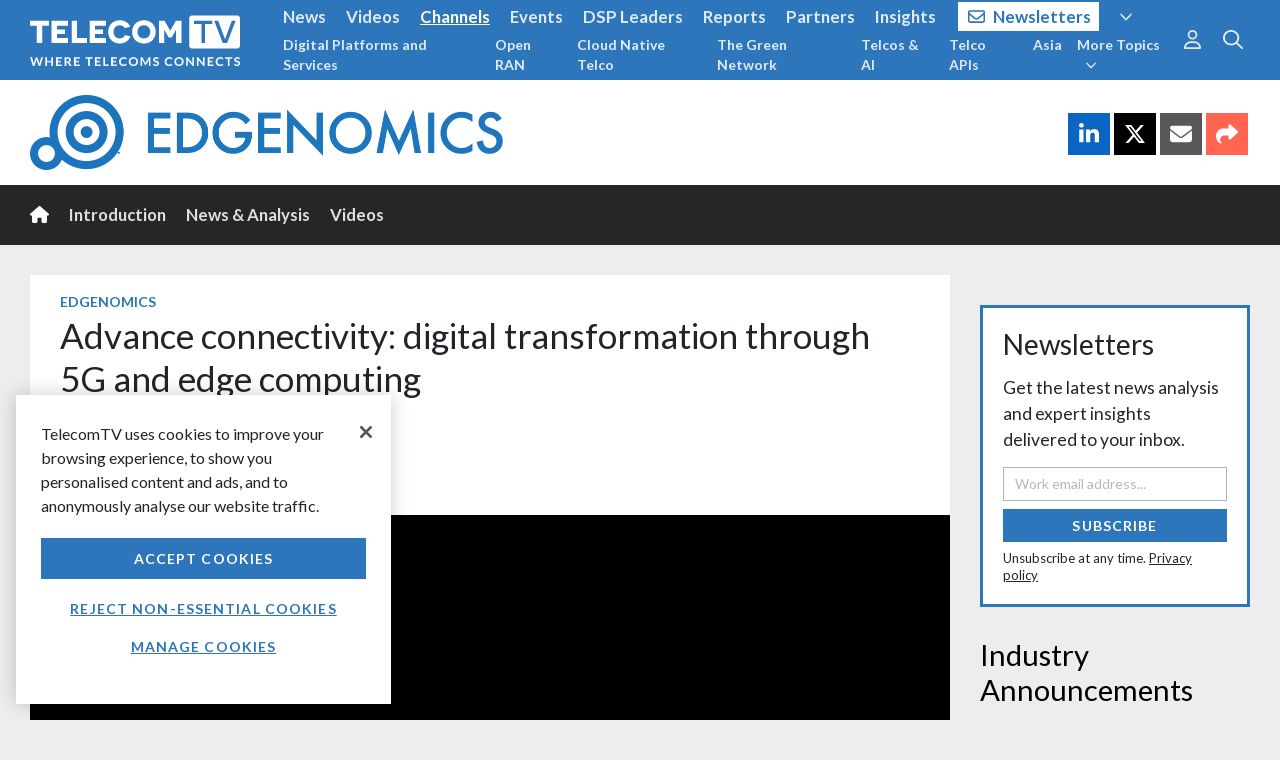

--- FILE ---
content_type: text/html
request_url: https://www.telecomtv.com/app/layout/nav.html?v=4.84.211
body_size: 2652
content:
<div data-ng-controller="Nav as vm" class="transition-fast" role="navigation">
    <div id="navbar-top-underlay" class="fixed-top" ng-style="{'background-image': bg}">
    </div>
    <nav class="navbar navbar-expand-md navbar-dark fixed-top" id="navbar-top" ng-style="{'background': vm.meta.bg.style}">
        <div class="container-fluid wrapper">
            <div id="logo">
                <a class="navbar-brand" href="/"><img src="/img/ttv-logo-white.svg" alt="TelecomTV" class="img-fluid" /></a>
                <a class="navbar-brand-strapline d-none d-md-block" href="/"><img src="/img/ttv-where-telecoms-connects-2x.png" alt="TelecomTV" class="img-fluid" /></a>
            </div>
            <a class="navbar-toggler navbar-link collapsed d-md-none" href="/search/">
                <i class="far fa-fw fa-search" aria-hidden="true"></i>
            </a>
            <a class="navbar-toggler collapsed" href="#" data-toggle="collapse" data-target="#navbar-top-menu" aria-controls="navbar-top-menu" aria-expanded="false" aria-label="Toggle navigation">
                <i class="far fa-fw fa-bars" aria-hidden="true"></i>
            </a>
            <div class="collapse navbar-collapse" id="navbar-top-menu">
                <div class="mr-auto">
                    <ul class="navbar-nav text-lg nav-collapse-border" id="nav-top-menu">
                        <li class="nav-item" ng-class="{'active': vm.meta.section == 'news' }">
                            <a class="nav-link" href="/content/news/">News</a>
                        </li>
                        <li class="nav-item" ng-class="{'active': vm.meta.section == 'videos' }">
                            <a class="nav-link" href="/content/video/">Videos</a>
                        </li>
                        <li class="nav-item" ng-class="{'active': vm.meta.section == 'channels' }">
                            <a class="nav-link" href="/content/channels/">Channels</a>
                        </li>
                        <li class="nav-item" ng-class="{'active': vm.meta.section == 'events' }">
                            <a class="nav-link" href="/content/events/">Events</a>
                        </li>
                        <li class="nav-item d-md-none nav-item-dsp-leaders" ng-class="{'active': vm.meta.section == 'dsp-leaders' }">
                            <a class="nav-link" href="/content/dsp-leaders/">DSP Leaders</a>
                        </li>
                        <li class="nav-item d-md-none nav-item-reports" ng-class="{'active': vm.meta.section == 'reports' }">
                            <a class="nav-link" href="/content/reports/">Reports</a>
                        </li>
                        <li class="nav-item d-md-none nav-item-network-partners" ng-class="{'active': vm.meta.section == 'network-partners' }">
                            <a class="nav-link" href="/content/network-partners/">Partners</a>
                        </li>
                        <li class="nav-item d-md-none nav-item-industry-insights" ng-class="{'active': vm.meta.section == 'industry-insights' }">
                            <a class="nav-link" href="/content/industry-insights/">Insights</a>
                        </li>
                        <li class="nav-item d-md-none nav-item-newsletters nav-item-newsletters-btn" ng-class="{'active': vm.meta.section == 'newsletters' }">
                            <a class="nav-link" href="/content/newsletters/?ref=nav"><i class="far fa-envelope mr-2"></i>Newsletters</a>
                        </li>
                        <li class="nav-item d-md-none" ng-class="{'active': vm.meta.section == 'directory' }">
                            <a class="nav-link" href="/content/directory/">Directory</a>
                        </li>
                        <li class="nav-item">
                            <div class="d-none d-md-block">
                                <a class="nav-link" ng-click="vm.toggleNavPanel('more')" ng-class="{ 'text-white underline': vm.navPanel === 'more' }"><i class="far fa-angle-down ml-2"></i></a>
                            </div>
                        </li>
                    </ul>
                    <ul class="navbar-nav nav-collapse-border" id="nav-sub-menu">
                        <li class="nav-item d-md-none nav-item-digital-platforms-services">
                            <a class="nav-link" href="/content/digital-platforms-services/">Digital Platforms and Services</a>
                        </li>
                        <li class="nav-item d-md-none nav-item-open-ran">
                            <a class="nav-link" href="/content/open-ran/">Open RAN</a>
                        </li>
                        <li class="nav-item d-md-none nav-item-cloud-native">
                            <a class="nav-link" href="/content/cloud-native/">Cloud Native Telco</a>
                        </li>
                        <li class="nav-item d-md-none nav-item-green-network">
                            <a class="nav-link" href="/content/green-network/">The Green Network</a>
                        </li>
                        <li class="nav-item d-md-none nav-item-telcos-and-ai-channel">
                            <a class="nav-link" href="/content/telcos-and-ai-channel/">Telcos &amp; AI</a>
                        </li>
                        <li class="nav-item d-md-none nav-item-apis">
                            <a class="nav-link" href="/content/apis/">Telco APIs</a>
                        </li>
                        <li class="nav-item d-md-none nav-item-apac">
                            <a class="nav-link" href="/content/apac/">Asia</a>
                        </li>
                        <li class="nav-item d-md-none">
                            <a class="nav-link" href="/content/next-gen-telco-infra/">Next-Gen Telco Infra</a>
                        </li>
                        <li class="nav-item d-md-none">
                            <a class="nav-link" href="/content/telco-public-cloud/">Telcos and Public Cloud</a>
                        </li>
                        <li class="nav-item d-md-none">
                            <a class="nav-link" href="/content/5g/">5G Evolution</a>
                        </li>
                        <li class="nav-item d-md-none">
                            <a class="nav-link" href="/content/automotive/">Telcos &amp; Autos</a>
                        </li>
                        <li class="nav-item d-md-none">
                            <a class="nav-link" href="/content/access-evolution/">Access Evolution</a>
                        </li>
                        <li class="nav-item d-md-none">
                            <a class="nav-link" href="/content/network-automation/">Network Automation</a>
                        </li>
                        <li class="nav-item d-md-none">
                            <a class="nav-link" href="/content/6g/">6G Research and Innovation</a>
                        </li>
                        <li class="nav-item d-md-none">
                            <a class="nav-link" href="/content/private-networks/">Private Networks</a>
                        </li>
                        <li class="nav-item d-md-none">
                            <a class="nav-link" href="/content/security/">Security</a>
                        </li>
                        <li class="nav-item">
                            <div class="d-none d-md-block">
                                <a class="nav-link" ng-click="vm.toggleNavPanel('more-topics')" ng-class="{ 'text-white underline': vm.navPanel === 'more-topics' }">More Topics<i class="far fa-angle-down ml-2"></i></a>
                            </div>
                        </li>
                    </ul>
                </div>
                <div class="d-none d-md-block text-lg nav-panel" ng-class="{ 'nav-panel-show': vm.navPanel === 'more' }" id="nav-more">
                    <div class="container-fluid wrapper">
                        <ul class="navbar-nav float-right">
                            <li class="nav-item"><a class="nav-link" ng-click="vm.setNavPanel(null)"><i class="far fa-times text-normal"></i></a></li>
                        </ul>
                        <div class="mr-5">
                            <ul class="navbar-nav float-left">
                                <li class="nav-item nav-item-dsp-leaders" ng-class="{'active': vm.meta.section == 'dsp-leaders' }">
                                    <a class="nav-link" href="/content/dsp-leaders/">DSP Leaders</a>
                                </li>
                                <li class="nav-item nav-item-reports" ng-class="{'active': vm.meta.section == 'reports' }">
                                    <a class="nav-link" href="/content/reports/">Reports</a>
                                </li>
                                <li class="nav-item nav-item-network-partners" ng-class="{'active': vm.meta.section == 'network-partners' }">
                                    <a class="nav-link" href="/content/network-partners/">Partners</a>
                                </li>
                                <li class="nav-item nav-item-industry-insights" ng-class="{'active': vm.meta.section == 'industry-insights' }">
                                    <a class="nav-link" href="/content/industry-insights/">Insights</a>
                                </li>
                                <li class="nav-item" ng-class="{'active': vm.meta.section == 'directory' }">
                                    <a class="nav-link" href="/content/directory/">Directory</a>
                                </li>
                                <li class="nav-item nav-item-newsletters nav-item-newsletters-btn" ng-class="{'active': vm.meta.section == 'newsletters' }">
                                    <a class="nav-link" href="/content/newsletters/?ref=nav"><i class="far fa-envelope mr-2"></i>Newsletters</a>
                                </li>
                                <li class="nav-item">
                                    <span class="navbar-text nav-link no-hover ml-2">|</span>
                                </li>
                            </ul>
                            <ul class="navbar-nav float-left">
                                <li class="nav-item">
                                    <a class="nav-link" href="/content/about/">About</a>
                                </li>
                                <li class="nav-item">
                                    <span class="navbar-text nav-link no-hover">|</span>
                                </li>
                                <li class="nav-item">
                                    <a class="nav-link" href="/pages/contact/">Contact</a>
                                </li>
                                <li class="nav-item">
                                    <span class="navbar-text nav-link no-hover">|</span>
                                </li>
                            </ul>
                            <ul class="navbar-nav float-left">
                                <li class="nav-item">
                                    <span class="navbar-text">
                                        Connect with us
                                    </span>
                                </li>
                                <li class="nav-item">
                                    <a class="nav-link" href="https://twitter.com/TelecomTV" target="_blank"><i class="fab fa-lg fa-x-twitter"></i></a>
                                </li>
                                <li class="nav-item">
                                    <a class="nav-link" href="https://www.linkedin.com/company/telecomtv" target="_blank"><i class="fab fa-lg fa-linkedin"></i></a>
                                </li>
                                <li class="nav-item">
                                    <a class="nav-link" href="https://www.youtube.com/user/telecomtv" target="_blank"><i class="fab fa-lg fa-youtube"></i></a>
                                </li>
                                <li class="nav-item">
                                    <a class="nav-link" href="https://www.instagram.com/telecomtv_official/" target="_blank"><i class="fab fa-lg fa-instagram"></i></a>
                                </li>
                            </ul>
                        </div>
                    </div>
                </div>
                <div class="d-none d-md-block text-md nav-panel" ng-class="{ 'nav-panel-show': vm.navPanel === 'more-topics' }" id="nav-more-topics">
                    <div class="container-fluid wrapper">
                        <ul class="navbar-nav float-right">
                            <li class="nav-item"><a class="nav-link" ng-click="vm.setNavPanel(null)"><i class="far fa-times text-normal"></i></a></li>
                        </ul>
                        <div class="mr-5">
                            <ul class="navbar-nav d-block list-inline">
                                <li class="nav-item nav-item-digital-platforms-services">
                                    <a class="nav-link" href="/content/digital-platforms-services/">Digital Platforms and Services</a>
                                </li>
                                <li class="nav-item nav-item-open-ran">
                                    <a class="nav-link" href="/content/open-ran/">Open RAN</a>
                                </li>
                                <li class="nav-item nav-item-cloud-native">
                                    <a class="nav-link" href="/content/cloud-native/">Cloud Native Telco</a>
                                </li>
                                <li class="nav-item nav-item-green-network">
                                    <a class="nav-link" href="/content/green-network/">The Green Network</a>
                                </li>
                                <li class="nav-item nav-item-telcos-and-ai-channel">
                                    <a class="nav-link" href="/content/telcos-and-ai-channel/">Telcos &amp; AI</a>
                                </li>
                                <li class="nav-item nav-item-apis">
                                    <a class="nav-link" href="/content/apis/">Telco APIs</a>
                                </li>
                                <li class="nav-item nav-item-apac">
                                    <a class="nav-link" href="/content/apac/">Asia</a>
                                </li>
                                <li class="nav-item">
                                    <a class="nav-link" href="/content/next-gen-telco-infra/">Next-Gen Telco Infra</a>
                                </li>
                                <li class="nav-item">
                                    <a class="nav-link" href="/content/telco-public-cloud/">Telcos and Public Cloud</a>
                                </li>
                                <li class="nav-item">
                                    <a class="nav-link" href="/content/5g/">5G Evolution</a>
                                </li>
                                <li class="nav-item">
                                    <a class="nav-link" href="/content/automotive/">Telcos &amp; Autos</a>
                                </li>
                                <li class="nav-item">
                                    <a class="nav-link" href="/content/access-evolution/">Access Evolution</a>
                                </li>
                                <li class="nav-item">
                                    <a class="nav-link" href="/content/network-automation/">Network Automation</a>
                                </li>
                                <li class="nav-item">
                                    <a class="nav-link" href="/content/6g/">6G Research and Innovation</a>
                                </li>
                                <li class="nav-item">
                                    <a class="nav-link" href="/content/private-networks/">Private Networks</a>
                                </li>
                                <li class="nav-item">
                                    <a class="nav-link" href="/content/security/">Security</a>
                                </li>
                            </ul>
                        </div>
                    </div>
                </div>
                <ul class="navbar-nav d-md-none nav-collapse-border">
                    <li class="nav-item">
                        <span class="navbar-text pl-0">Connect with TelecomTV</span>
                    </li>
                    <li class="nav-item">
                        <a class="nav-link d-inline mr-2" href="https://twitter.com/TelecomTV" target="_blank"><i class="fab fa-lg fa-x-twitter"></i></a>
                        <a class="nav-link d-inline mr-2" href="https://www.linkedin.com/company/telecomtv" target="_blank"><i class="fab fa-lg fa-linkedin"></i></a>
                        <a class="nav-link d-inline mr-2" href="https://www.youtube.com/user/telecomtv" target="_blank"><i class="fab fa-lg fa-youtube"></i></a>
                        <a class="nav-link d-inline mr-2" href="https://www.instagram.com/telecomtv_official/" target="_blank"><i class="fab fa-lg fa-instagram"></i></a>
                    </li>
                </ul>
                <ul class="navbar-nav d-md-none nav-collapse-border">
                    <li class="nav-item">
                        <a class="nav-link" href="/content/about/">About</a>
                    </li>
                    <li class="nav-item">
                        <a class="nav-link" href="/pages/privacy/">Privacy</a>
                    </li>
                    <li class="nav-item">
                        <a class="nav-link" href="/pages/help/">Help</a>
                    </li>
                    <li class="nav-item">
                        <a class="nav-link" href="/pages/contact/">Contact</a>
                    </li>
                </ul>
                <nav id="nav-options" class="navbar-nav">
                    <ul class="navbar-nav mr-2 nav-collapse-border">
                        <li class="nav-item dropdown">
                            <div class="d-md-none">
                                <div ng-show="vm.storage.session == null">
                                    <a class="nav-link" ng-click="vm.auth.login()">Sign In</a>
                                    <a class="nav-link" ng-click="vm.auth.register()">Register</a>
                                </div>
                                <div ng-show="vm.storage.session != null">
                                    <span class="navbar-text pl-0" ng-if="vm.storage.profile.salutation !== null">Welcome, {{vm.storage.profile.salutation}}</span>
                                    <span class="navbar-text pl-0" ng-if="vm.storage.profile.salutation === null">Welcome back</span>
                                    <a class="nav-link" ng-click="vm.auth.logoutNoRedirect()">Sign Out</a>
                                </div>
                            </div>
                            <div class="d-none d-md-block text-lg">
                                <a class="nav-link text-xl" ng-click="vm.toggleNavPanel('user')" ng-class="{ 'text-white': vm.navPanel === 'user' }"><i class="far fa-user"></i></a>
                                <div class="nav-panel" ng-class="{ 'nav-panel-show': vm.navPanel === 'user' }">
                                    <div class="container-fluid wrapper">
                                        <div ng-show="vm.storage.session == null">
                                            <ul class="navbar-nav float-right">
                                                <li class="nav-item"><a class="nav-link ml-4" ng-click="vm.auth.login()">Sign In</a></li>
                                                <li class="nav-item"><a class="nav-link" ng-click="vm.auth.register()">Register</a></li>
                                                <li class="nav-item"><a class="nav-link" ng-click="vm.setNavPanel(null)"><i class="far fa-times text-normal"></i></a></li>
                                            </ul>
                                        </div>
                                        <div ng-show="vm.storage.session != null">
                                            <ul class="navbar-nav float-right">
                                                <li class="nav-item">
                                                    <span class="navbar-text" ng-if="vm.storage.profile.salutation !== null">Welcome, {{vm.storage.profile.salutation}}</span>
                                                    <span class="navbar-text" ng-if="vm.storage.profile.salutation === null">Welcome back</span>
                                                </li>
                                                <li class="nav-item"><a class="nav-link" ng-click="vm.auth.logoutNoRedirect()">Sign Out</a></li>
                                                <li class="nav-item"><a class="nav-link" ng-click="vm.setNavPanel(null)"><i class="far fa-times text-normal"></i></a></li>
                                            </ul>
                                        </div>
                                    </div>
                                </div>
                            </div>
                        </li>
                    </ul>
                    <div class="d-md-none">
                        <form class="form-inline" ng-submit="vm.search()">
                            <div class="input-group">
                                <input type="text" class="form-control" placeholder="Search..." ng-model="vm.searchInput" id="searchInput" autocomplete="off">
                                <button type="submit" class="btn btn-dark border-0 search-submit-button-nav"><i class="far fa-search"></i><span class="sr-only">Search</span></button>
                            </div>
                        </form>
                    </div>
                    <div class="d-none d-md-block">
                        <ul class="nav flex-column text-xl">
                            <li class="nav-item">
                                <a class="nav-link" ng-click="vm.toggleNavPanel('search')" ng-class="{ 'text-white': vm.navPanel === 'search' }"><i class="far fa-search"></i><span class="sr-only">Search</span></a>
                            </li>
                        </ul>
                        <div class="nav-panel" ng-class="{ 'nav-panel-show': vm.navPanel === 'search' }">
                            <div class="container-fluid wrapper">
                                <form class="form-inline float-right" ng-submit="vm.search()">
                                    <div class="input-group">
                                        <input type="text" class="form-control" placeholder="Search..." ng-model="vm.searchInput" id="searchInputPanel" autocomplete="off">
                                        <span class="input-group-btn">
                                            <button type="submit" class="btn btn-primary border-0 search-submit-button-nav"><i class="far fa-search"></i><span class="sr-only">Search</span></button>
                                        </span>
                                        <span class="input-group-btn">
                                            <a class="btn" ng-click="vm.setNavPanel(null)"><i class="far fa-times"></i></a>
                                        </span>
                                    </div>
                                </form>
                            </div>
                        </div>
                    </div>
                </nav>
            </div>
        </div>
    </nav>
    <div class="notification-nav {{vm.notification.config.nav.class}}" ng-if="vm.notification.showNav && !vm.notificationNavHidden" style="{{vm.notification.config.nav.style}}">
        <div class="container-fluid wrapper">
            <div ng-bind-html="vm.trustAsHtml(vm.notification.navBody)" class="notification-nav-body"></div>
        </div>
    </div>
    <div class="notification-overlay-container {{vm.notification.config.overlay.classContainer}}" ng-if="vm.notification.showOverlay && !vm.notificationOverlayHidden && vm.storage['overlayDismiss'][vm.overlayDismissParameter] == null" style="{{vm.notification.config.overlay.styleContainer}}" ng-click="vm.notificationOverlayCloseOnClick()">
        <div class="notification-overlay {{vm.notification.config.overlay.class}}" style="{{vm.notification.config.overlay.style}}">
            <a ng-click="vm.notificationOverlayClose()" class="notification-overlay-close"><i class="far fa-times"></i></a>
            <div ng-bind-html="vm.trustAsHtml(vm.notificationOverlayBodyFixed)" class="notification-overlay-body"></div>
        </div>
    </div>
    <div class="notification-overlay-closed {{vm.notification.config.overlay.classClosed}}" ng-if="vm.notification.showOverlay && !vm.notificationOverlayHidden && vm.storage['overlayDismiss'][vm.overlayDismissParameter] != null" style="{{vm.notification.config.overlay.styleClosed}}">
        <a ng-click="vm.notificationOverlayOpen()" class="notification-overlay-open"><i class=" {{vm.notification.config.overlay.classClosedIcon || 'far fa-comment-alt-dots'}}"></i></a>
        <div ng-bind-html="vm.trustAsHtml(vm.notificationOverlayBodyClosedFixed)" class="notification-overlay-closed-body"></div>
    </div>
</div>

--- FILE ---
content_type: text/html; charset=utf-8
request_url: https://www.telecomtv.com/layout/tag/edge/detail/
body_size: -51
content:
<section data-ng-controller="ContentDetailLayout as vm" class="text-inverse links-white">
    <div ng-include="'/layout/edge-header'"></div>
    <app-nav layout="/layout/edge-nav" active-item="home"></app-nav>
    <div class="container-fluid wrapper content-min-height">
        <div class="row">
            <div class="col-12 col-sm-auto mr-auto" id="content">
                <app-content-detail content="vm.content" ng-if="vm.loaded" />
            </div>
            <div class="col" id="sidebar">
                <div ng-include="'/layout/edge-sidebar'"></div>
            </div>
        </div>
    </div>
    <div ng-include="'/layout/widget-footer'"></div>
</section>

--- FILE ---
content_type: text/html; charset=utf-8
request_url: https://www.telecomtv.com/layout/edge-header
body_size: 173
content:
<style>
    html {
        background-color: #ededed;
    }

    article.content-detail .content-info app-share-icons {
        display: none;
    }

    .channel-nav .nav-item {
        margin-top: 1;
        margin-bottom: 1;
    }

    .channel-nav .nav-link {
        padding: 1rem 30px;
        display: block;
    }

    .channel-nav .nav-link.active {
        text-decoration-line: underline !important;
        text-decoration-thickness: 4px !important;
        text-decoration-color: #1c75bc !important;
        text-underline-position: under;
    }

    app-content-repeater {
        flex-direction: row;
    }

    app-content-list .btn.btn-light {
        background: #2d76bb;
    }
</style>

<!-- <header class="page-heading clearfix mt-0 mb-0" style="background-color: rgba(255,255,255) !important;">
    <div class="container-fluid wrapper py-3">
        <a href="/content/edge"><img class="img-fluid" src="https://assets.telecomtv.com/assets/telecomtv/150x-edgenomics-15607.png" alt="Edgenomics Channel" style="max-height: 75px;"></a>
    </div>
</header> -->

<header class="page-heading clearfix mt-0 mb-0" style="background-color: rgba(255,255,255) !important;">
    <div class="container-fluid wrapper py-3">
        <div class="row">
            <div class="col col-12 col-sm-7 col-md-8 align-self-center mb-2 mb-sm-0">
                <a href="/content/edge/"><img class="img-fluid" src="https://assets.telecomtv.com/assets/telecomtv/150x-edgenomics-18795.png" alt="Edgenomics Channel" style="max-height: 75px;"></a>
            </div>
            <div class="col col-12 col-sm-5 col-md-4 align-self-center">
                <app-share-icons class="d-block float-sm-right"></app-share-icons>
            </div>
        </div>
    </div>
</header>

--- FILE ---
content_type: text/html; charset=utf-8
request_url: https://www.telecomtv.com/layout/widget-subscribe
body_size: -193
content:
<h2>Newsletters</h2>
<div class="row">
    <div class="col-md-7">
        <p class="lead">
            Sign up to receive TelecomTV's top news and videos, plus exclusive subscriber-only content direct to your inbox.</p>
    </div>
    <div class="col-md-5">
        <app-subscribe subscribe-source="Footer"></app-subscribe>
    </div>
</div>

--- FILE ---
content_type: text/html
request_url: https://www.telecomtv.com/app/elements/appVideo.html?v=4.84.211
body_size: -10
content:
<div ng-if="vm.loaded && !vm.countdownActive" class="embed-responsive embed-responsive-16by9 video-player">
    <iframe  ng-src="{{ vm.video | videoEmbedUrl }}" loading="lazy" width="910" height="512" frameborder="0" scrolling="auto" allowfullscreen></iframe>
</div>
<div ng-if="vm.loaded && vm.countdownActive" class="video-countdown">
    <img ng-src="{{vm.video.config.countdownBackgroundImage || vm.common.config.assetsUrl + vm.video.thumbnailImageFileName + '?w=1280&h=720&crop=auto'}}" class="video-countdown-image" />
    <div class="video-countdown-display">
        <span ng-bind-html="vm.video.config.countdownDisplayPre" class="video-countdown-pre"></span>
        <span class="video-countdown-time">{{vm.video.config.countdownTimeDisplayPre || 'Available '}}{{vm.countdownTimeDisplay}}</span>
        <span ng-bind-html="vm.video.config.countdownDisplayPost" class="video-countdown-post"></span>
    </div>
</div>

--- FILE ---
content_type: text/html; charset=utf-8
request_url: https://www.telecomtv.com/layout/sponsor-hpe
body_size: -254
content:
<p style="margin-bottom: 2px;">Sponsored by <a href="/content/hpe-intel-channel/" target="_blank"><img alt="Sponsored by HPE " class="img-fluid ml-3" style="max-height:50px;" src="https://assets.telecomtv.com/assets/telecomtv/hewlett-packard-enterprise-logo-0-8562.png?w=175" /></a></p>

--- FILE ---
content_type: text/html
request_url: https://www.telecomtv.com/app/content/appContentInlineCompact.html?v=4.84.211
body_size: -148
content:
<div ng-if="vm.loaded">
    <h3 class="content-tag mt-3 mb-2" ng-if="!vm.options.card.hideTag"><a href="/content/{{vm.content.displayTag.alias}}/">{{vm.content.displayTag.shortTitle}}</a></h3>
    <h4 class="content-title mb-2"><a href="{{vm.url}}">{{vm.content.title}}</a></h4>
    <p ng-if="vm.options.card.showDate" class="mt-2 mb-0 text-muted text-sm"><span title="{{vm.content.dateTime | dateTime}}">{{vm.content.dateTime | dateRelative}}</span></p>
</div>

--- FILE ---
content_type: text/html; charset=utf-8
request_url: https://www.google.com/recaptcha/api2/aframe
body_size: 184
content:
<!DOCTYPE HTML><html><head><meta http-equiv="content-type" content="text/html; charset=UTF-8"></head><body><script nonce="a9CBNRqgzx766B5NeI6dGA">/** Anti-fraud and anti-abuse applications only. See google.com/recaptcha */ try{var clients={'sodar':'https://pagead2.googlesyndication.com/pagead/sodar?'};window.addEventListener("message",function(a){try{if(a.source===window.parent){var b=JSON.parse(a.data);var c=clients[b['id']];if(c){var d=document.createElement('img');d.src=c+b['params']+'&rc='+(localStorage.getItem("rc::a")?sessionStorage.getItem("rc::b"):"");window.document.body.appendChild(d);sessionStorage.setItem("rc::e",parseInt(sessionStorage.getItem("rc::e")||0)+1);localStorage.setItem("rc::h",'1763160557236');}}}catch(b){}});window.parent.postMessage("_grecaptcha_ready", "*");}catch(b){}</script></body></html>

--- FILE ---
content_type: application/javascript; charset=UTF-8
request_url: https://www.telecomtv.com/cdn-cgi/challenge-platform/scripts/jsd/main.js
body_size: 4423
content:
window._cf_chl_opt={nMUP5:'b'};~function(Y2,C,J,W,s,E,n,R){Y2=U,function(H,l,Ye,Y1,h,P){for(Ye={H:317,l:336,h:259,P:276,g:260,o:328,D:234,f:293,G:332,B:240,X:246},Y1=U,h=H();!![];)try{if(P=-parseInt(Y1(Ye.H))/1*(-parseInt(Y1(Ye.l))/2)+parseInt(Y1(Ye.h))/3*(-parseInt(Y1(Ye.P))/4)+parseInt(Y1(Ye.g))/5+parseInt(Y1(Ye.o))/6+-parseInt(Y1(Ye.D))/7*(parseInt(Y1(Ye.f))/8)+parseInt(Y1(Ye.G))/9+parseInt(Y1(Ye.B))/10*(parseInt(Y1(Ye.X))/11),P===l)break;else h.push(h.shift())}catch(g){h.push(h.shift())}}(Y,648887),C=this||self,J=C[Y2(220)],W={},W[Y2(313)]='o',W[Y2(221)]='s',W[Y2(311)]='u',W[Y2(287)]='z',W[Y2(223)]='n',W[Y2(320)]='I',W[Y2(319)]='b',s=W,C[Y2(333)]=function(H,h,P,g,Yu,YP,Yj,Y7,D,G,B,X,x,T){if(Yu={H:257,l:236,h:231,P:257,g:236,o:280,D:230,f:227,G:280,B:230,X:290,x:303,T:291,Q:286,N:324},YP={H:272,l:291,h:316},Yj={H:253,l:318,h:258,P:269},Y7=Y2,null===h||h===void 0)return g;for(D=O(h),H[Y7(Yu.H)][Y7(Yu.l)]&&(D=D[Y7(Yu.h)](H[Y7(Yu.P)][Y7(Yu.g)](h))),D=H[Y7(Yu.o)][Y7(Yu.D)]&&H[Y7(Yu.f)]?H[Y7(Yu.G)][Y7(Yu.B)](new H[(Y7(Yu.f))](D)):function(Q,Y8,N){for(Y8=Y7,Q[Y8(YP.H)](),N=0;N<Q[Y8(YP.l)];Q[N+1]===Q[N]?Q[Y8(YP.h)](N+1,1):N+=1);return Q}(D),G='nAsAaAb'.split('A'),G=G[Y7(Yu.X)][Y7(Yu.x)](G),B=0;B<D[Y7(Yu.T)];X=D[B],x=b(H,h,X),G(x)?(T='s'===x&&!H[Y7(Yu.Q)](h[X]),Y7(Yu.N)===P+X?o(P+X,x):T||o(P+X,h[X])):o(P+X,x),B++);return g;function o(Q,N,Y6){Y6=U,Object[Y6(Yj.H)][Y6(Yj.l)][Y6(Yj.h)](g,N)||(g[N]=[]),g[N][Y6(Yj.P)](Q)}},E=Y2(288)[Y2(273)](';'),n=E[Y2(290)][Y2(303)](E),C[Y2(255)]=function(H,l,Yo,Y9,h,P,g,o){for(Yo={H:278,l:291,h:291,P:235,g:269,o:243},Y9=Y2,h=Object[Y9(Yo.H)](l),P=0;P<h[Y9(Yo.l)];P++)if(g=h[P],g==='f'&&(g='N'),H[g]){for(o=0;o<l[h[P]][Y9(Yo.h)];-1===H[g][Y9(Yo.P)](l[h[P]][o])&&(n(l[h[P]][o])||H[g][Y9(Yo.g)]('o.'+l[h[P]][o])),o++);}else H[g]=l[h[P]][Y9(Yo.o)](function(D){return'o.'+D})},R=function(YT,Yr,Yx,YX,YB,Yf,YU,l,h,P){return YT={H:242,l:310},Yr={H:302,l:302,h:269,P:302,g:302,o:302,D:224,f:302,G:325,B:269,X:325},Yx={H:291},YX={H:306},YB={H:291,l:325,h:253,P:318,g:258,o:258,D:253,f:318,G:306,B:269,X:306,x:269,T:269,Q:269,N:302,z:269,i:302,F:253,m:306,M:269,k:269,L:269,d:224},Yf={H:312,l:325},YU=Y2,l=String[YU(YT.H)],h={'h':function(g){return g==null?'':h.g(g,6,function(o,Yc){return Yc=U,Yc(Yf.H)[Yc(Yf.l)](o)})},'g':function(o,D,G,YH,B,X,x,T,Q,N,z,i,F,M,L,A,y,Y0){if(YH=YU,null==o)return'';for(X={},x={},T='',Q=2,N=3,z=2,i=[],F=0,M=0,L=0;L<o[YH(YB.H)];L+=1)if(A=o[YH(YB.l)](L),Object[YH(YB.h)][YH(YB.P)][YH(YB.g)](X,A)||(X[A]=N++,x[A]=!0),y=T+A,Object[YH(YB.h)][YH(YB.P)][YH(YB.o)](X,y))T=y;else{if(Object[YH(YB.D)][YH(YB.f)][YH(YB.o)](x,T)){if(256>T[YH(YB.G)](0)){for(B=0;B<z;F<<=1,D-1==M?(M=0,i[YH(YB.B)](G(F)),F=0):M++,B++);for(Y0=T[YH(YB.X)](0),B=0;8>B;F=1&Y0|F<<1,D-1==M?(M=0,i[YH(YB.x)](G(F)),F=0):M++,Y0>>=1,B++);}else{for(Y0=1,B=0;B<z;F=Y0|F<<1.65,D-1==M?(M=0,i[YH(YB.T)](G(F)),F=0):M++,Y0=0,B++);for(Y0=T[YH(YB.X)](0),B=0;16>B;F=1&Y0|F<<1,M==D-1?(M=0,i[YH(YB.Q)](G(F)),F=0):M++,Y0>>=1,B++);}Q--,0==Q&&(Q=Math[YH(YB.N)](2,z),z++),delete x[T]}else for(Y0=X[T],B=0;B<z;F=1.08&Y0|F<<1,M==D-1?(M=0,i[YH(YB.z)](G(F)),F=0):M++,Y0>>=1,B++);T=(Q--,Q==0&&(Q=Math[YH(YB.i)](2,z),z++),X[y]=N++,String(A))}if(T!==''){if(Object[YH(YB.F)][YH(YB.f)][YH(YB.g)](x,T)){if(256>T[YH(YB.G)](0)){for(B=0;B<z;F<<=1,D-1==M?(M=0,i[YH(YB.Q)](G(F)),F=0):M++,B++);for(Y0=T[YH(YB.m)](0),B=0;8>B;F=F<<1|1.93&Y0,M==D-1?(M=0,i[YH(YB.M)](G(F)),F=0):M++,Y0>>=1,B++);}else{for(Y0=1,B=0;B<z;F=F<<1.18|Y0,M==D-1?(M=0,i[YH(YB.k)](G(F)),F=0):M++,Y0=0,B++);for(Y0=T[YH(YB.G)](0),B=0;16>B;F=1.17&Y0|F<<1.24,M==D-1?(M=0,i[YH(YB.k)](G(F)),F=0):M++,Y0>>=1,B++);}Q--,0==Q&&(Q=Math[YH(YB.i)](2,z),z++),delete x[T]}else for(Y0=X[T],B=0;B<z;F=F<<1|1&Y0,M==D-1?(M=0,i[YH(YB.B)](G(F)),F=0):M++,Y0>>=1,B++);Q--,0==Q&&z++}for(Y0=2,B=0;B<z;F=Y0&1|F<<1,M==D-1?(M=0,i[YH(YB.L)](G(F)),F=0):M++,Y0>>=1,B++);for(;;)if(F<<=1,M==D-1){i[YH(YB.L)](G(F));break}else M++;return i[YH(YB.d)]('')},'j':function(g,Yl){return Yl=YU,null==g?'':''==g?null:h.i(g[Yl(Yx.H)],32768,function(o,Yq){return Yq=Yl,g[Yq(YX.H)](o)})},'i':function(o,D,G,Yh,B,X,x,T,Q,N,z,i,F,M,L,A,Y0,y){for(Yh=YU,B=[],X=4,x=4,T=3,Q=[],i=G(0),F=D,M=1,N=0;3>N;B[N]=N,N+=1);for(L=0,A=Math[Yh(Yr.H)](2,2),z=1;z!=A;y=F&i,F>>=1,0==F&&(F=D,i=G(M++)),L|=(0<y?1:0)*z,z<<=1);switch(L){case 0:for(L=0,A=Math[Yh(Yr.l)](2,8),z=1;z!=A;y=i&F,F>>=1,0==F&&(F=D,i=G(M++)),L|=(0<y?1:0)*z,z<<=1);Y0=l(L);break;case 1:for(L=0,A=Math[Yh(Yr.H)](2,16),z=1;z!=A;y=i&F,F>>=1,F==0&&(F=D,i=G(M++)),L|=z*(0<y?1:0),z<<=1);Y0=l(L);break;case 2:return''}for(N=B[3]=Y0,Q[Yh(Yr.h)](Y0);;){if(M>o)return'';for(L=0,A=Math[Yh(Yr.P)](2,T),z=1;A!=z;y=F&i,F>>=1,0==F&&(F=D,i=G(M++)),L|=(0<y?1:0)*z,z<<=1);switch(Y0=L){case 0:for(L=0,A=Math[Yh(Yr.g)](2,8),z=1;z!=A;y=i&F,F>>=1,F==0&&(F=D,i=G(M++)),L|=(0<y?1:0)*z,z<<=1);B[x++]=l(L),Y0=x-1,X--;break;case 1:for(L=0,A=Math[Yh(Yr.o)](2,16),z=1;A!=z;y=i&F,F>>=1,0==F&&(F=D,i=G(M++)),L|=(0<y?1:0)*z,z<<=1);B[x++]=l(L),Y0=x-1,X--;break;case 2:return Q[Yh(Yr.D)]('')}if(0==X&&(X=Math[Yh(Yr.f)](2,T),T++),B[Y0])Y0=B[Y0];else if(Y0===x)Y0=N+N[Yh(Yr.G)](0);else return null;Q[Yh(Yr.B)](Y0),B[x++]=N+Y0[Yh(Yr.X)](0),X--,N=Y0,X==0&&(X=Math[Yh(Yr.f)](2,T),T++)}}},P={},P[YU(YT.l)]=h.h,P}(),I();function v(YD,YY,h,P,g,o,D){YY=(YD={H:289,l:218,h:285,P:309,g:261,o:314,D:256,f:299,G:241,B:263,X:262,x:279},Y2);try{return h=J[YY(YD.H)](YY(YD.l)),h[YY(YD.h)]=YY(YD.P),h[YY(YD.g)]='-1',J[YY(YD.o)][YY(YD.D)](h),P=h[YY(YD.f)],g={},g=Ijql6(P,P,'',g),g=Ijql6(P,P[YY(YD.G)]||P[YY(YD.B)],'n.',g),g=Ijql6(P,h[YY(YD.X)],'d.',g),J[YY(YD.o)][YY(YD.x)](h),o={},o.r=g,o.e=null,o}catch(f){return D={},D.r={},D.e=f,D}}function O(H,YI,Y5,l){for(YI={H:231,l:278,h:245},Y5=Y2,l=[];H!==null;l=l[Y5(YI.H)](Object[Y5(YI.l)](H)),H=Object[Y5(YI.h)](H));return l}function j(h,P,Ya,YR,g,o,D){if(Ya={H:277,l:219,h:304,P:322,g:250,o:266,D:304,f:296,G:229,B:322,X:266,x:283,T:300,Q:229},YR=Y2,g=YR(Ya.H),!h[YR(Ya.l)])return;P===YR(Ya.h)?(o={},o[YR(Ya.P)]=g,o[YR(Ya.g)]=h.r,o[YR(Ya.o)]=YR(Ya.D),C[YR(Ya.f)][YR(Ya.G)](o,'*')):(D={},D[YR(Ya.B)]=g,D[YR(Ya.g)]=h.r,D[YR(Ya.X)]=YR(Ya.x),D[YR(Ya.T)]=P,C[YR(Ya.f)][YR(Ya.Q)](D,'*'))}function b(H,l,h,YV,Y4,P){Y4=(YV={H:292,l:280,h:295,P:271},Y2);try{return l[h][Y4(YV.H)](function(){}),'p'}catch(g){}try{if(null==l[h])return void 0===l[h]?'u':'x'}catch(o){return'i'}return H[Y4(YV.l)][Y4(YV.h)](l[h])?'a':l[h]===H[Y4(YV.l)]?'D':!0===l[h]?'T':l[h]===!1?'F':(P=typeof l[h],Y4(YV.P)==P?K(H,l[h])?'N':'f':s[P]||'?')}function U(c,H,l){return l=Y(),U=function(q,h,C){return q=q-218,C=l[q],C},U(c,H)}function V(P,g,Ym,YO,o,D,f,G,B,X,x,T){if(Ym={H:329,l:283,h:222,P:298,g:270,o:282,D:297,f:281,G:327,B:331,X:238,x:294,T:335,Q:254,N:315,z:232,i:270,F:264,m:233,M:244,k:334,L:323,d:248,A:326,a:322,y:284,Y0:308,YM:310},YO=Y2,!e(.01))return![];D=(o={},o[YO(Ym.H)]=P,o[YO(Ym.l)]=g,o);try{f=C[YO(Ym.h)],G=YO(Ym.P)+C[YO(Ym.g)][YO(Ym.o)]+YO(Ym.D)+f.r+YO(Ym.f),B=new C[(YO(Ym.G))](),B[YO(Ym.B)](YO(Ym.X),G),B[YO(Ym.x)]=2500,B[YO(Ym.T)]=function(){},X={},X[YO(Ym.Q)]=C[YO(Ym.g)][YO(Ym.N)],X[YO(Ym.z)]=C[YO(Ym.i)][YO(Ym.F)],X[YO(Ym.m)]=C[YO(Ym.i)][YO(Ym.M)],X[YO(Ym.k)]=C[YO(Ym.i)][YO(Ym.L)],x=X,T={},T[YO(Ym.d)]=D,T[YO(Ym.A)]=x,T[YO(Ym.a)]=YO(Ym.y),B[YO(Ym.Y0)](R[YO(Ym.YM)](T))}catch(Q){}}function K(H,l,YS,Y3){return YS={H:228,l:253,h:274,P:258,g:235,o:249},Y3=Y2,l instanceof H[Y3(YS.H)]&&0<H[Y3(YS.H)][Y3(YS.l)][Y3(YS.h)][Y3(YS.P)](l)[Y3(YS.g)](Y3(YS.o))}function I(YA,Yd,Yk,YE,H,l,h,P,g){if(YA={H:222,l:219,h:275,P:268,g:265,o:265,D:330,f:307,G:307},Yd={H:275,l:268,h:307},Yk={H:225},YE=Y2,H=C[YE(YA.H)],!H)return;if(!S())return;(l=![],h=H[YE(YA.l)]===!![],P=function(Yn,o){if(Yn=YE,!l){if(l=!![],!S())return;o=v(),Z(o.r,function(D){j(H,D)}),o.e&&V(Yn(Yk.H),o.e)}},J[YE(YA.h)]!==YE(YA.P))?P():C[YE(YA.g)]?J[YE(YA.o)](YE(YA.D),P):(g=J[YE(YA.f)]||function(){},J[YE(YA.G)]=function(Yv){Yv=YE,g(),J[Yv(Yd.H)]!==Yv(Yd.l)&&(J[Yv(Yd.h)]=g,P())})}function Z(H,l,Yi,Yp,Yz,YN,YW,h,P){Yi={H:222,l:327,h:331,P:238,g:298,o:270,D:282,f:305,G:219,B:294,X:335,x:321,T:239,Q:308,N:310,z:247},Yp={H:252},Yz={H:237,l:237,h:304,P:226,g:237},YN={H:294},YW=Y2,h=C[YW(Yi.H)],P=new C[(YW(Yi.l))](),P[YW(Yi.h)](YW(Yi.P),YW(Yi.g)+C[YW(Yi.o)][YW(Yi.D)]+YW(Yi.f)+h.r),h[YW(Yi.G)]&&(P[YW(Yi.B)]=5e3,P[YW(Yi.X)]=function(Ys){Ys=YW,l(Ys(YN.H))}),P[YW(Yi.x)]=function(YK){YK=YW,P[YK(Yz.H)]>=200&&P[YK(Yz.l)]<300?l(YK(Yz.h)):l(YK(Yz.P)+P[YK(Yz.g)])},P[YW(Yi.T)]=function(Yb){Yb=YW,l(Yb(Yp.H))},P[YW(Yi.Q)](R[YW(Yi.N)](JSON[YW(Yi.z)](H)))}function Y(Yt){return Yt='/cdn-cgi/challenge-platform/h/,contentWindow,detail,now,pow,bind,success,/jsd/oneshot/93954b626b88/0.2172308380641599:1763158938:PNYQ-vTU062MyBTCdAStofFLzhu5LdlrPK37P747rgw/,charCodeAt,onreadystatechange,send,display: none,liakfsJmBL,undefined,0P4FTRtA9z6MZbQ5qJvnXxSG8CNpdBWh$LjkY3uEmfsHayU-el7Vcw+r2gOo1iKID,object,body,evkH5,splice,1052LqPFWR,hasOwnProperty,boolean,bigint,onload,source,Brug8,d.cookie,charAt,chctx,XMLHttpRequest,4351830NINLIH,msg,DOMContentLoaded,open,4305510DWUKcc,Ijql6,chlApiClientVersion,ontimeout,568hxgvvV,iframe,api,document,string,__CF$cv$params,number,join,error on cf_chl_props,http-code:,Set,Function,postMessage,from,concat,chlApiUrl,chlApiRumWidgetAgeMs,7clRXwY,indexOf,getOwnPropertyNames,status,POST,onerror,2338600PycwvW,clientInformation,fromCharCode,map,JwVtE8,getPrototypeOf,22mLMJZi,stringify,errorInfoObject,[native code],sid,random,xhr-error,prototype,chlApiSitekey,UxIdq5,appendChild,Object,call,464691ydySxq,5256195oOQPyt,tabIndex,contentDocument,navigator,VIQF7,addEventListener,event,floor,loading,push,_cf_chl_opt,function,sort,split,toString,readyState,28FsvIQD,cloudflare-invisible,keys,removeChild,Array,/invisible/jsd,nMUP5,error,jsd,style,isNaN,symbol,_cf_chl_opt;kdLcs8;ZYSYt6;mJfw0;CntK7;Fikdj5;PZulp7;bMAJa5;LsaOO2;cwlZd3;xrOqw4;MoGZ8;ZxbA6;vlPW5;Ijql6;UxIdq5;sfiTj7;FtwmA0,createElement,includes,length,catch,10306048pDlvnq,timeout,isArray,parent,/b/ov1/0.2172308380641599:1763158938:PNYQ-vTU062MyBTCdAStofFLzhu5LdlrPK37P747rgw/'.split(','),Y=function(){return Yt},Y()}function e(H,Yw,YC){return Yw={H:251},YC=Y2,Math[YC(Yw.H)]()<H}function S(YQ,YJ,H,l,h,P){return YQ={H:222,l:267,h:301},YJ=Y2,H=C[YJ(YQ.H)],l=3600,h=Math[YJ(YQ.l)](+atob(H.t)),P=Math[YJ(YQ.l)](Date[YJ(YQ.h)]()/1e3),P-h>l?![]:!![]}}()

--- FILE ---
content_type: image/svg+xml
request_url: https://ka-p.fontawesome.com/releases/v6.7.2/svgs/light/code.svg?token=5b6354971a
body_size: 95
content:
<svg xmlns="http://www.w3.org/2000/svg" viewBox="0 0 640 512"><!--! Font Awesome Pro 6.7.2 by @fontawesome - https://fontawesome.com License - https://fontawesome.com/license (Commercial License) Copyright 2024 Fonticons, Inc. --><path d="M405.1 .8c-8.4-2.8-17.4 1.7-20.2 10.1l-160 480c-2.8 8.4 1.7 17.4 10.1 20.2s17.4-1.7 20.2-10.1l160-480c2.8-8.4-1.7-17.4-10.1-20.2zM172 117.4c-5.9-6.6-16-7.2-22.6-1.3l-144 128C2 247.1 0 251.4 0 256s2 8.9 5.4 12l144 128c6.6 5.9 16.7 5.3 22.6-1.3s5.3-16.7-1.3-22.6L40.1 256 170.6 140c6.6-5.9 7.2-16 1.3-22.6zm296.1 0c-5.9 6.6-5.3 16.7 1.3 22.6L599.9 256 469.4 372c-6.6 5.9-7.2 16-1.3 22.6s16 7.2 22.6 1.3l144-128c3.4-3 5.4-7.4 5.4-12s-2-8.9-5.4-12l-144-128c-6.6-5.9-16.7-5.3-22.6 1.3z"/></svg>